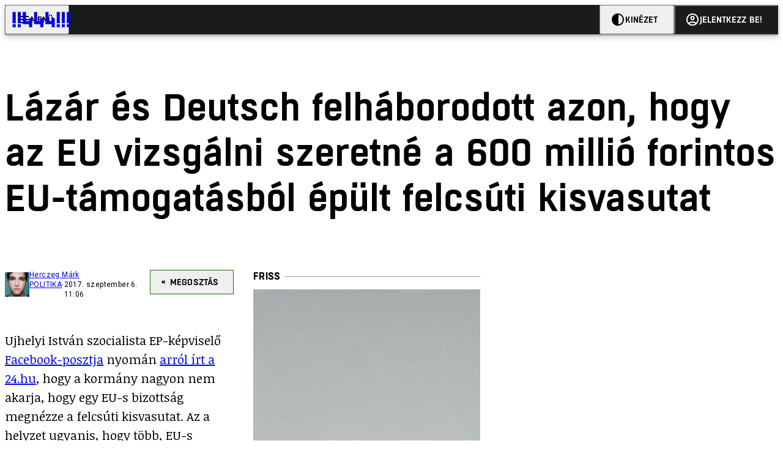

--- FILE ---
content_type: text/html; charset=utf-8
request_url: https://444.hu/2017/09/06/lazar-es-deutsch-felhaborodott-azon-hogy-az-eu-vizsgalni-szeretne-a-600-millio-forintos-eu-tamogatasbol-epult-felcsuti-kisvasutat
body_size: 9368
content:
<!DOCTYPE html><html lang="hu"><head>
    <meta charset="utf-8">
    
    
    <meta name="viewport" content="width=device-width, initial-scale=1">

    <meta name="n3/config/environment" content="%7B%22modulePrefix%22%3A%22n3%22%2C%22environment%22%3A%22production%22%2C%22rootURL%22%3A%22%2F%22%2C%22locationType%22%3A%22history%22%2C%22EmberENV%22%3A%7B%22EXTEND_PROTOTYPES%22%3Afalse%2C%22FEATURES%22%3A%7B%7D%2C%22_APPLICATION_TEMPLATE_WRAPPER%22%3Afalse%2C%22_DEFAULT_ASYNC_OBSERVERS%22%3Atrue%2C%22_JQUERY_INTEGRATION%22%3Afalse%2C%22_NO_IMPLICIT_ROUTE_MODEL%22%3Atrue%2C%22_TEMPLATE_ONLY_GLIMMER_COMPONENTS%22%3Atrue%7D%2C%22APP%22%3A%7B%22name%22%3A%22n3%22%2C%22version%22%3A%220.0.0%2B486d6298%22%7D%2C%22fastboot%22%3A%7B%22hostWhitelist%22%3A%5B%22localhost%3A3000%22%2C%220.0.0.0%3A3000%22%2C%22444.hu%22%5D%7D%2C%22metricsAdapters%22%3A%5B%7B%22name%22%3A%22GoogleTagManager%22%2C%22environments%22%3A%5B%22production%22%5D%2C%22config%22%3A%7B%22id%22%3A%22GTM-KZVBKWD%22%7D%7D%2C%7B%22name%22%3A%22Remp%22%2C%22environments%22%3A%5B%22production%22%5D%2C%22config%22%3A%7B%22scriptUrl%22%3A%22https%3A%2F%2Fcdn.pmd.444.hu%2Fassets%2Flib%2Fjs%2Fheartbeat.js%22%2C%22host%22%3A%22https%3A%2F%2Fheartbeat.pmd.444.hu%22%2C%22token%22%3A%2258501271-8451-48bf-821e-10821a06f364%22%2C%22cookieDomain%22%3A%22.444.hu%22%7D%7D%5D%2C%22emberRollbarClient%22%3A%7B%22enabled%22%3Atrue%2C%22accessToken%22%3A%224c0fcee6de3b4ca9a8c6e629555ab07e%22%2C%22verbose%22%3Atrue%2C%22captureUncaught%22%3Atrue%2C%22captureUnhandledRejections%22%3Atrue%2C%22payload%22%3A%7B%22environment%22%3A%22production%22%2C%22client%22%3A%7B%22javascript%22%3A%7B%22source_map_enabled%22%3Atrue%2C%22code_version%22%3A%220.0.0%2B486d629%22%2C%22guess_uncaught_frames%22%3Atrue%7D%7D%7D%2C%22hostSafeList%22%3A%5B%22444.hu%22%5D%7D%2C%22ENGINES%22%3A%5B%7B%22name%22%3A%22valasztas--election%22%2C%22type%22%3A%22election%22%2C%22config%22%3A%7B%22buckets%22%3A%5B%22444%22%5D%7D%7D%2C%7B%22name%22%3A%22author--author%22%2C%22type%22%3A%22author%22%2C%22config%22%3A%7B%22buckets%22%3A%5B%22444%22%2C%22insight-hungary%22%2C%22partizan%22%5D%7D%7D%2C%7B%22name%22%3A%22kereses--search%22%2C%22type%22%3A%22search%22%2C%22config%22%3A%7B%22buckets%22%3A%5B%22444%22%2C%22insight-hungary%22%2C%22partizan%22%5D%7D%7D%2C%7B%22name%22%3A%22foci%2Fbajnoksag--championship%22%2C%22type%22%3A%22championship%22%2C%22config%22%3A%7B%22buckets%22%3A%5B%22foci%22%5D%7D%7D%2C%7B%22name%22%3A%22partizan--reader%22%2C%22type%22%3A%22reader%22%2C%22config%22%3A%7B%22buckets%22%3A%5B%22partizan%22%5D%7D%7D%2C%7B%22name%22%3A%22--reader%22%2C%22type%22%3A%22reader%22%2C%22config%22%3A%7B%22buckets%22%3A%5B%22444%22%5D%7D%7D%5D%7D">
<!-- EMBER_CLI_FASTBOOT_TITLE -->      <meta name="ember-head-start" content>
      
      <meta name="author" content="Herczeg Márk">

        <meta name="keywords" content="POLITIKA,felcsút,eu,eu-s támogatások,orbán viktor,deutsch tamás,Lázár János,felcsúti kisvasút">
        <meta name="news_keywords" content="POLITIKA,felcsút,eu,eu-s támogatások,orbán viktor,deutsch tamás,Lázár János,felcsúti kisvasút">
        <meta itemprop="keywords" content="POLITIKA,felcsút,eu,eu-s támogatások,orbán viktor,deutsch tamás,Lázár János,felcsúti kisvasút">

    <meta name="twitter:card" content="summary_large_image">

        <link rel="canonical" href="https://444.hu/2017/09/06/lazar-es-deutsch-felhaborodott-azon-hogy-az-eu-vizsgalni-szeretne-a-600-millio-forintos-eu-tamogatasbol-epult-felcsuti-kisvasutat">
        <meta property="og:url" content="https://444.hu/2017/09/06/lazar-es-deutsch-felhaborodott-azon-hogy-az-eu-vizsgalni-szeretne-a-600-millio-forintos-eu-tamogatasbol-epult-felcsuti-kisvasutat">
        <meta property="twitter:url" content="https://444.hu/2017/09/06/lazar-es-deutsch-felhaborodott-azon-hogy-az-eu-vizsgalni-szeretne-a-600-millio-forintos-eu-tamogatasbol-epult-felcsuti-kisvasutat">

      <meta property="og:site_name" content="444">

    <meta property="og:type" content="article">
    <meta property="og:locale" content="hu">

        <title>Lázár és Deutsch felháborodott azon, hogy az EU vizsgálni szeretné a 600 millió forintos EU-támogatásból épült felcsúti kisvasutat</title>
        <meta name="title" content="Lázár és Deutsch felháborodott azon, hogy az EU vizsgálni szeretné a 600 millió forintos EU-támogatásból épült felcsúti kisvasutat">
        <meta property="og:title" content="Lázár és Deutsch felháborodott azon, hogy az EU vizsgálni szeretné a 600 millió forintos EU-támogatásból épült felcsúti kisvasutat">
        <meta name="twitter:title" content="Lázár és Deutsch felháborodott azon, hogy az EU vizsgálni szeretné a 600 millió forintos EU-támogatásból épült felcsúti kisvasutat">

        <meta name="description" content="A Fidesz szerint azzal, ha több mint fél évvel a választások előtt idejönnek, és megvizsgálják a miniszterelnök falujába felhúzott veszteséges kisvasutat, azzal beleavatkoznak a választásokba. :D">
        <meta property="og:description" content="A Fidesz szerint azzal, ha több mint fél évvel a választások előtt idejönnek, és megvizsgálják a miniszterelnök falujába felhúzott veszteséges kisvasutat, azzal beleavatkoznak a választásokba. :D">
        <meta name="twitter:description" content="A Fidesz szerint azzal, ha több mint fél évvel a választások előtt idejönnek, és megvizsgálják a miniszterelnök falujába felhúzott veszteséges kisvasutat, azzal beleavatkoznak a választásokba. :D">

        <meta property="og:image" content="https://assets.4cdn.hu/kraken/6qvAOSjOvBx5CG6us-lg.jpeg">
        <meta name="twitter:image" content="https://assets.4cdn.hu/kraken/6qvAOSjOvBx5CG6us-lg.jpeg">

      <meta name="robots" content="max-image-preview:large">

      <script type="application/ld+json">[{"@context":"https://schema.org","@type":"NewsArticle","mainEntityOfPage":"https://444.hu/2017/09/06/lazar-es-deutsch-felhaborodott-azon-hogy-az-eu-vizsgalni-szeretne-a-600-millio-forintos-eu-tamogatasbol-epult-felcsuti-kisvasutat","headline":"Lázár és Deutsch felháborodott azon, hogy az EU vizsgálni szeretné a 600 millió forintos EU-támogatásból épült felcsúti kisvasutat","description":"A Fidesz szerint azzal, ha több mint fél évvel a választások előtt idejönnek, és megvizsgálják a miniszterelnök falujába felhúzott veszteséges kisvasutat, azzal beleavatkoznak a választásokba. :D","datePublished":"2017-09-06T10:40:22+02:00","dateModified":"2024-10-02T01:06:10+02:00","author":[{"@type":"Person","name":"Herczeg Márk","image":"https://assets.4cdn.hu/kraken/6ls8loGKEydnAlG8s-xxs.jpeg?width=96&amp;height=96&amp;fit=crop"}],"image":"https://assets.4cdn.hu/kraken/6qvAOSjOvBx5CG6us.jpeg","publisher":{"@type":"Organization","name":"444","logo":"https://cdn.444r.cloud/assets/appicon-180.f28fd1db6b2192fcd860.png"}},{"@context":"https://schema.org","@type":"BreadcrumbList","itemListElement":[{"@type":"ListItem","position":1,"name":"444","item":"https://444.hu"},{"@type":"ListItem","position":2,"name":"POLITIKA","item":"https://444.hu/category/politika"},{"@type":"ListItem","position":3,"name":"Lázár és Deutsch felháborodott azon, hogy az EU vizsgálni szeretné a 600 millió forintos EU-támogatásból épült felcsúti kisvasutat"}]}]</script>

      <meta property="article:published_time" content="2017-09-06T13:06:18+02:00">

<!---->
<!---->
<!---->
      <link rel="icon" href="https://cdn.444r.cloud/assets/favicon.59a582e6612fdac3b572.svg" type="image/svg+xml">

      <link rel="apple-touch-icon" href="https://cdn.444r.cloud/assets/appicon-180.f28fd1db6b2192fcd860.png">

      <link rel="manifest" href="/manifest.e46292aedadf78a83e06.webmanifest" crossorigin="use-credentials">
  
      <meta name="ember-head-end" content>

<meta name="author/config/environment" content="%7B%22modulePrefix%22%3A%22author%22%2C%22environment%22%3A%22production%22%7D">
<meta name="championship/config/environment" content="%7B%22modulePrefix%22%3A%22championship%22%2C%22environment%22%3A%22production%22%7D">
<meta name="election/config/environment" content="%7B%22modulePrefix%22%3A%22election%22%2C%22environment%22%3A%22production%22%7D">
<link rel="preconnect" href="https://www.googletagmanager.com">
<meta name="reader/config/environment" content="%7B%22modulePrefix%22%3A%22reader%22%2C%22environment%22%3A%22production%22%7D">
<meta name="search/config/environment" content="%7B%22modulePrefix%22%3A%22search%22%2C%22environment%22%3A%22production%22%7D">

    
    


    <meta name="n3/config/asset-manifest" content="%GENERATED_ASSET_MANIFEST%">
  
<link href="https://cdn.444r.cloud/assets/chunk.3410d3bb12c1a6c2afe0.css" rel="stylesheet">
<link href="https://cdn.444r.cloud/assets/chunk.65cabc248d30f8ad0bf7.css" rel="stylesheet"></head>
  <body class="_1bucvez1 jtivel0 xrg4ok0 _1pjxevg0 _4n4slr0 xsgiua0 _1g4l6550 i0wrnc0 srf2jf0 _15jjbzu0 _8da7wc0 ovyd8u0 _1nentwd0 epzvfx0 ana7u81 _8b6bxc9 _1dy6oyqid">
    <script type="x/boundary" id="fastboot-body-start"></script>













    
    <div>
      
  
      
  

  
      

        
        
        
        
        
        

        
        
        
      
      
      
      
      
      
      
      
      
      
      <!---->

<!----><!---->
      
      
      
<!---->
  
  <div class="p03hpr0 _1chu0ywg p4kpu33i p4kpu38d">
    
    
    <div id="ap-site-header-top" class="_13ou49a0 "></div>
  

    <header class="v9sb5o0 _1chu0ywu _1chu0ywz _1chu0ywm _1chu0ywg _1chu0yw14 ta3a4c1g4 ta3a4cym ta3a4c18c p4kpu38y">
<!---->
      
    <a href="https://444.hu" class="uwwrama ta3a4c0 ta3a4ccu ta3a4c4a ta3a4c8k _1chu0ywh _1chu0yw12 ta3a4c1d7 ta3a4c12w p4kpu30 _1chu0yw17" rel="noopener">
        <svg xmlns="http://www.w3.org/2000/svg" style="height: 38px; width: 119px;">
          <use href="/assets/logo-444.svg#logo" fill="currentColor"></use>
        </svg>
      </a>
  

<!---->    </header>
  

    
    <div id="ap-site-header-bottom" class="_13ou49a0 "></div>
  

    
      
    <div id="ap-top" class="_13ou49a0  slotHeader"></div>
  

    
  <div class="_2r9i95 _1chu0ywh p4kpu3e _1chu0ywh p4kpu3hb p4kpu3hr">
    
      
<!---->

      <div class="_1j8zfzf3 ta3a4cz ta3a4c1f ta3a4c59 ta3a4c5p _1chu0yw9 _2r9i9g">
        
      <h1 class="_19gjvagj _1dy6oyq4l _19gjvagm _19gjvagk _19gjvags _19gjvagq
          
          ">
        <span>
<!---->          <span class="_1dy6oyq5g _1dy6oyq5s">Lázár és Deutsch felháborodott azon, hogy az EU vizsgálni szeretné a 600 millió forintos EU-támogatásból épült felcsúti kisvasutat</span>
        </span>
      </h1>
  
      </div>

      
  <div class="_1rlsxp0 p4kpu3df p4kpu3hp _1chu0yw9 _1chu0ywh _1chu0yw9 _2r9i9h _2r9i9l">
    
        
  <div class="_2r9i95 _1chu0ywh p4kpu3e _1chu0yw9 _1rlsxpe _1rlsxpf _1rlsxps _1rlsxp15 _1rlsxp1i _1rlsxp1v _1rlsxp2f _1rlsxp2l _1rlsxp2y _1rlsxp3b _1rlsxp3o _1rlsxp41
            _1chu0ywh p4kpu3hb p4kpu3hr
            slotDoubleColumn">
    
          
    <div class="_1chu0ywg p4kpu34h p4kpu34c p4kpu3cg p4kpu3hb _1chu0yw9 _2r9i9d">
      
    <div class="p4kpu3c9 p4kpu3gj _1chu0ywg _1dy6oyq2r _1dy6oyqb5 p4kpu31k ta3a4cym ta3a4cya p4kpu35g">
        <div class="_1chu0ywg p4kpu3c2">
            
    <div class="_1wsp8zg4 _1chu0ywu _1chu0ywz _1chu0ywk _8b6bx51 _1dy6oyqb5 _1wsp8zg2" style="--_1wsp8zg0:40">
        <img class="ta3a4cym ta3a4c1d7 _1chu0ywo" src="https://assets.4cdn.hu/kraken/6ls8loGKEydnAlG8s-xxs.jpeg?width=96&amp;height=96&amp;fit=crop" alt loading="lazy">
    </div>
  
        </div>

      <div class="_1chu0ywh p4kpu31k">
        <div>
                <a href="/author/herczegm" class="_1dy6oyq5o">Herczeg Márk</a><!---->
        </div>

        <div class="_1chu0ywg p4kpu3c2">
            <span class="_1dy6oyq4k">
                <a href="/category/politika" class="_1dy6oyq5o">POLITIKA</a>            </span>

            <span class="_2eey3i9 _1dy6oyq4b"></span>

            <time class="_2eey3i8" datetime="2017-09-06T13:06:18+02:00">
2017. szeptember 6. 13:06            </time>
        </div>
      </div>
    </div>
  

      
    
    
    <div class="_1n6u2803 _1chu0ywe">
      
      
      
  <div class="_1n6u2804 _1chu0ywk">
        
      <button id="ember4" class="ember-view _1oiqrbrt p4kpu3c9 p4kpu3gj _1chu0yw6 _1chu0ywl ta3a4c1fq p4kpu377 p4kpu31k p4kpu37z _1dy6oyq4x uwwrama _1dy6oyq1s _1oiqrbr0 uwwram3 uwwramj _18ssces1 _18ssces5 _18ssces15 _18ssces7n _18sscesh3 _1dy6oyq5v _1dy6oyqam _1dy6oyqk2 diq4x0 _1oiqrbr6 _7oso933 _1chu0yw14 ta3a4crf ta3a4cw3" type="button">
          
    <span class="_15pnudm3 _1chu0ywj _1dy6oyq4j _1dy6oyq4x" style="--_15pnudm0:18;--_15pnudm2:0" data-icon="share">
    </span>
  

        
          Megosztás
        
      </button>
  
      </div>

      <!---->
    
      
  <div class="_1n6u2805 _1chu0yw12 _1n6u2806 _1n6u2808 _1n6u280a" popover>
        
      <!---->
      
  <ul class="_25g4rm4 ta3a4cia ta3a4cmk _1chu0ywh p4kpu37l _1chu0ywu _8b6bx65 diq4xa _25g4rm2">
    
          
    <li class="_25g4rm5 ta3a4cr8 ta3a4cvi _1chu0ywh p4kpu35n p4kpu377 ta3a4c1g4 p4kpu31k uwwrama _1dy6oyq1s _1dy6oyqal _1dy6oyqam _1dy6oyqk2 _25g4rm7 _7oso933 _1chu0yw14 uwwram3 uwwramj" role="button">
        
    <span class="_15pnudm3 _1chu0ywj _1dy6oyq4j _1dy6oyq4x ta3a4cee _1dy6oyqb5" style="--_15pnudm0:24;--_15pnudm2:0" data-icon="content_copy">
    </span>
  

      <span class="_25g4rmd _1chu0ywu _1dy6oyq4x">
        
            Link másolása
          
      </span>

<!---->    </li>
  
          
    <li class="_25g4rm5 ta3a4cr8 ta3a4cvi _1chu0ywh p4kpu35n p4kpu377 ta3a4c1g4 p4kpu31k uwwrama _1dy6oyq1s _1dy6oyqal _1dy6oyqam _1dy6oyqk2 _25g4rm7 _7oso933 _1chu0yw14 uwwram3 uwwramj" role="button">
        
    <span class="_15pnudm3 _1chu0ywj _1dy6oyq4j _1dy6oyq4x ta3a4cee _1dy6oyqb5" style="--_15pnudm0:24;--_15pnudm2:0" data-icon="logo_facebook">
    </span>
  

      <span class="_25g4rmd _1chu0ywu _1dy6oyq4x">
        
            Facebook
          
      </span>

<!---->    </li>
  
          
    <li class="_25g4rm5 ta3a4cr8 ta3a4cvi _1chu0ywh p4kpu35n p4kpu377 ta3a4c1g4 p4kpu31k uwwrama _1dy6oyq1s _1dy6oyqal _1dy6oyqam _1dy6oyqk2 _25g4rm7 _7oso933 _1chu0yw14 uwwram3 uwwramj" role="button">
        
    <span class="_15pnudm3 _1chu0ywj _1dy6oyq4j _1dy6oyq4x ta3a4cee _1dy6oyqb5" style="--_15pnudm0:24;--_15pnudm2:0" data-icon="logo_x">
    </span>
  

      <span class="_25g4rmd _1chu0ywu _1dy6oyq4x">
        
            X (Twitter)
          
      </span>

<!---->    </li>
  
          
    <li class="_25g4rm5 ta3a4cr8 ta3a4cvi _1chu0ywh p4kpu35n p4kpu377 ta3a4c1g4 p4kpu31k uwwrama _1dy6oyq1s _1dy6oyqal _1dy6oyqam _1dy6oyqk2 _25g4rm7 _7oso933 _1chu0yw14 uwwram3 uwwramj" role="button">
        
    <span class="_15pnudm3 _1chu0ywj _1dy6oyq4j _1dy6oyq4x ta3a4cee _1dy6oyqb5" style="--_15pnudm0:24;--_15pnudm2:0" data-icon="logo_tumblr">
    </span>
  

      <span class="_25g4rmd _1chu0ywu _1dy6oyq4x">
        
            Tumblr
          
      </span>

<!---->    </li>
  
          
    <li class="_25g4rm5 ta3a4cr8 ta3a4cvi _1chu0ywh p4kpu35n p4kpu377 ta3a4c1g4 p4kpu31k uwwrama _1dy6oyq1s _1dy6oyqal _1dy6oyqam _1dy6oyqk2 _25g4rm7 _7oso933 _1chu0yw14 uwwram3 uwwramj" role="button">
        
    <span class="_15pnudm3 _1chu0ywj _1dy6oyq4j _1dy6oyq4x ta3a4cee _1dy6oyqb5" style="--_15pnudm0:24;--_15pnudm2:0" data-icon="logo_linkedin">
    </span>
  

      <span class="_25g4rmd _1chu0ywu _1dy6oyq4x">
        
            LinkedIn
          
      </span>

<!---->    </li>
  
      
  </ul>

    
      </div>

    
    </div>
  
  


<!---->    </div>
  

          
    <div id="ap-article-top-001" class="_13ou49a0 "></div>
  

          
  <div class="fkng932 _1chu0yw9 _2r9i9h _2r9i9i slotArticle">
    
            
      
  <p class>
    Ujhelyi István szocialista EP-képviselő <a href="https://www.facebook.com/dr.ujhelyi.istvan/photos/a.746813468666175.1073741828.734217673259088/1797300380284140/?type=3&amp;theater" target="_blank" >Facebook-posztja</a> nyomán <a href="http://24.hu/fn/gazdasag/2017/09/06/a-kormany-nagyon-nem-akarja-hogy-egy-eu-s-bizottsag-megnezze-a-felcsuti-kisvasutat/" target="_blank" >arról írt a 24.hu</a>, hogy a kormány nagyon nem akarja, hogy egy EU-s bizottság megnézze a felcsúti kisvasutat. Az a helyzet ugyanis, hogy több, EU-s pénzből megvalósult magyar projekt is előkerült az Európai Parlament Költségvetési Ellenőrzési Bizottságának (CONT) szeptember 4-i ülésén, mivel a CONT tényfeltáró küldöttsége szeptember 18. és 20. között Magyarországra látogat. Többek között az érdekli őket, hogy jól költötték-e el például a 4-es metróra és a felcsúti kisvasútra a brüsszeli pénzeket.
  </p>

      
  <p class>
     És bár az ülésen úgy fogalmaztak, a programban egy „Budapest-közeli vasúti beruházást” tekintenek meg, egyből kiderült, miről van szó: a CONT elnöke, Inge Gräßle felolvasta ezt a részletet a levélből, amit Lázár János Miniszterelnökséget vezető miniszter írt a költségvetési bizottságnak:
  </p>

      
  <blockquote class>
    <p >„Különösen felháborítónak tartom, és kategorikusan el is utasítom, hogy a több ezer társfinanszírozásból történetesen azt a projektet vizsgálják, amelyet a magyar miniszterelnök szülőfalujában valósítottak meg.”</p>
  </blockquote>

      
  <p class>
    A 24.hu szerint Lázár levelében az áll, hogy a kisvasutat a közelmúltban a magyar ellenzéki pártok miatt számos bírálat érte, bezzeg azokban a projektekben nem indult vizsgálat, amiket ellenzéki politikusok településein valósítottak meg.<br />
  </p>

      
  <p class>
     Gräßle erre azt mondta, sem ő, sem a titkárság nem foglalkozik olyan mélyen a magyar politikával, hogy ilyen részleteket tudjon, ők olyan projekteket vizsgálnak meg, ahol láthatóan probléma van. Mint mondta:
  </p>

      
  <blockquote class>
    <p >„Nem hagyjuk, hogy magyar kormány döntse el, hogy mit nézzünk meg.”</p>
  </blockquote>

      
  <p class>
    A bizottság ülésén ott volt Deutsch Tamás fideszes EP-képviselő is, és azt három pontban összefoglalta, hogy szerinte és a kormány szerint hogyan támadja Brüsszel Budapestet:
  </p>

      
  <ol class>
    <li >„Politikailag furcsa”, hogy az MSZP-kormányok idején a CONT egyszer sem jött Magyarországra, hogy ellenőrizze az EU-s projekteket, míg 2010 óta ez már a második alkalom.<br/></li><li >Miközben az EU az ilyen vizsgálatoknál máskor figyelembe veszi például a brexitnépszavazást vagy az őszi németországi választásokat, addig Magyarországon nem számít, hogy 6 hónap múlva választások lesznek.<br/></li><li >Deutsch Tamást nem győzték meg arról, hogy politikailag elfogulatlan lenne a látogatás: a sok ezer kis projekt egyike egy turisztikai célú beruházás, aminek az egyik állomása Felcsút, ahol egyébként kiskorában élt a miniszterelnök. Ez a bűne ennek a szerencsétlen kis falunak.<br/></li>
  </ol>

      
  <p class>
    Deutsch azzal is érvelt, hogy ha annyi gond van a 600 millió forint EU-s támogatásból épült kisvasúttal, miért nem indított vizsgálatot sem magyar hatóság, sem más uniós szerv. Azt javasolta: alaposabban készítsék elő az utat vagy a küldöttség csak júniusban jöjjön ide, hogy ne vetüljön fel a választásba való beavatkozás gyanúja. Gräßle erre azt mondta: „A választás legalább 6 hónap múlva lesz. Fontosak vagyunk, de ennyire nem.”
  </p>

      
  <p class>
    Annak ellenére, hogy <a href="https://blog.atlatszo.hu/2017/08/itt-vannak-a-szamok-indulasa-ota-veszteseges-a-felcsuti-kisvasut/" >Lázár János júniusban</a> azt mondta, hogy a felcsúti kisvasút egy megtérülő beruházás, már látszik, hogy <a href="https://444.hu/2017/08/07/sosem-gondoltad-volna-veszteseges-a-felcsuti-kisvasut" target="_blank" >annyira veszteséges</a>, hogy ha ez a tendencia folytatódik, sosem térül meg felcsúti dili. <i >(<a href="http://24.hu/fn/gazdasag/2017/09/06/a-kormany-nagyon-nem-akarja-hogy-egy-eu-s-bizottsag-megnezze-a-felcsuti-kisvasutat/" target="_blank">24.hu</a>)</i>
  </p>


          
  </div>


            
    <div id="ap-article-bottom-001" class="_13ou49a0 "></div>
  

          
    <div class="_1chu0ywg p4kpu34h p4kpu3c9 p4kpu3gx _1chu0yw9 _2r9i9d">
<!---->
        
    
      <a id="ember5" class="ember-view _189c837e _189c8375 _1chu0yw6 _1chu0ywl ta3a4c1fc p4kpu377 p4kpu3c9 p4kpu31k _1dy6oyq4x uwwrama _1dy6oyq1s _189c8370 uwwram3 uwwramj _189c8373 _7oso933 _1chu0yw14 _189c837g _189c837i _189c837k _189c837m _189c8378 diq4x0 _18ssces1 _18ssces5 _18ssces2 _18ssces15 _18ssces7n _18ssces7k _18sscesh3 _189c8379 _1dy6oyqam _1dy6oyqk2 ta3a4crf ta3a4cvp _1go36eq2 _1dy6oyq4k" data-group href="https://444.hu/category/politika" role="button">
<!---->
        <span class="_1chu0ywu _1chu0ywz _1dy6oyq4g">
          
      POLITIKA
    
        </span>
      </a>
  
  

        
    
      <a id="ember6" class="ember-view _189c837e _189c8375 _1chu0yw6 _1chu0ywl ta3a4c1fc p4kpu377 p4kpu3c9 p4kpu31k _1dy6oyq4x uwwrama _1dy6oyq1s _189c8370 uwwram3 uwwramj _189c8373 _7oso933 _1chu0yw14 _189c837g _189c837i _189c837k _189c837m _189c8378 diq4x0 _18ssces1 _18ssces5 _18ssces2 _18ssces15 _18ssces7n _18ssces7k _18sscesh3 _189c8379 _1dy6oyqam _1dy6oyqk2 ta3a4crf ta3a4cvp _1dy6oyq4k" data-group href="https://444.hu/tag/felcsut" role="button">
<!---->
        <span class="_1chu0ywu _1chu0ywz _1dy6oyq4g">
          
      felcsút
    
        </span>
      </a>
  
  
        
    
      <a id="ember7" class="ember-view _189c837e _189c8375 _1chu0yw6 _1chu0ywl ta3a4c1fc p4kpu377 p4kpu3c9 p4kpu31k _1dy6oyq4x uwwrama _1dy6oyq1s _189c8370 uwwram3 uwwramj _189c8373 _7oso933 _1chu0yw14 _189c837g _189c837i _189c837k _189c837m _189c8378 diq4x0 _18ssces1 _18ssces5 _18ssces2 _18ssces15 _18ssces7n _18ssces7k _18sscesh3 _189c8379 _1dy6oyqam _1dy6oyqk2 ta3a4crf ta3a4cvp _1dy6oyq4k" data-group href="https://444.hu/tag/eu" role="button">
<!---->
        <span class="_1chu0ywu _1chu0ywz _1dy6oyq4g">
          
      eu
    
        </span>
      </a>
  
  
        
    
      <a id="ember8" class="ember-view _189c837e _189c8375 _1chu0yw6 _1chu0ywl ta3a4c1fc p4kpu377 p4kpu3c9 p4kpu31k _1dy6oyq4x uwwrama _1dy6oyq1s _189c8370 uwwram3 uwwramj _189c8373 _7oso933 _1chu0yw14 _189c837g _189c837i _189c837k _189c837m _189c8378 diq4x0 _18ssces1 _18ssces5 _18ssces2 _18ssces15 _18ssces7n _18ssces7k _18sscesh3 _189c8379 _1dy6oyqam _1dy6oyqk2 ta3a4crf ta3a4cvp _1dy6oyq4k" data-group href="https://444.hu/tag/eu-s-tamogatasok" role="button">
<!---->
        <span class="_1chu0ywu _1chu0ywz _1dy6oyq4g">
          
      eu-s támogatások
    
        </span>
      </a>
  
  
        
    
      <a id="ember9" class="ember-view _189c837e _189c8375 _1chu0yw6 _1chu0ywl ta3a4c1fc p4kpu377 p4kpu3c9 p4kpu31k _1dy6oyq4x uwwrama _1dy6oyq1s _189c8370 uwwram3 uwwramj _189c8373 _7oso933 _1chu0yw14 _189c837g _189c837i _189c837k _189c837m _189c8378 diq4x0 _18ssces1 _18ssces5 _18ssces2 _18ssces15 _18ssces7n _18ssces7k _18sscesh3 _189c8379 _1dy6oyqam _1dy6oyqk2 ta3a4crf ta3a4cvp _1dy6oyq4k" data-group href="https://444.hu/tag/orban-viktor" role="button">
<!---->
        <span class="_1chu0ywu _1chu0ywz _1dy6oyq4g">
          
      orbán viktor
    
        </span>
      </a>
  
  
        
    
      <a id="ember10" class="ember-view _189c837e _189c8375 _1chu0yw6 _1chu0ywl ta3a4c1fc p4kpu377 p4kpu3c9 p4kpu31k _1dy6oyq4x uwwrama _1dy6oyq1s _189c8370 uwwram3 uwwramj _189c8373 _7oso933 _1chu0yw14 _189c837g _189c837i _189c837k _189c837m _189c8378 diq4x0 _18ssces1 _18ssces5 _18ssces2 _18ssces15 _18ssces7n _18ssces7k _18sscesh3 _189c8379 _1dy6oyqam _1dy6oyqk2 ta3a4crf ta3a4cvp _1dy6oyq4k" data-group href="https://444.hu/tag/deutsch-tamas" role="button">
<!---->
        <span class="_1chu0ywu _1chu0ywz _1dy6oyq4g">
          
      deutsch tamás
    
        </span>
      </a>
  
  
        
    
      <a id="ember11" class="ember-view _189c837e _189c8375 _1chu0yw6 _1chu0ywl ta3a4c1fc p4kpu377 p4kpu3c9 p4kpu31k _1dy6oyq4x uwwrama _1dy6oyq1s _189c8370 uwwram3 uwwramj _189c8373 _7oso933 _1chu0yw14 _189c837g _189c837i _189c837k _189c837m _189c8378 diq4x0 _18ssces1 _18ssces5 _18ssces2 _18ssces15 _18ssces7n _18ssces7k _18sscesh3 _189c8379 _1dy6oyqam _1dy6oyqk2 ta3a4crf ta3a4cvp _1dy6oyq4k" data-group href="https://444.hu/tag/lazar-janos" role="button">
<!---->
        <span class="_1chu0ywu _1chu0ywz _1dy6oyq4g">
          
      Lázár János
    
        </span>
      </a>
  
  
        
    
      <a id="ember12" class="ember-view _189c837e _189c8375 _1chu0yw6 _1chu0ywl ta3a4c1fc p4kpu377 p4kpu3c9 p4kpu31k _1dy6oyq4x uwwrama _1dy6oyq1s _189c8370 uwwram3 uwwramj _189c8373 _7oso933 _1chu0yw14 _189c837g _189c837i _189c837k _189c837m _189c8378 diq4x0 _18ssces1 _18ssces5 _18ssces2 _18ssces15 _18ssces7n _18ssces7k _18sscesh3 _189c8379 _1dy6oyqam _1dy6oyqk2 ta3a4crf ta3a4cvp _1dy6oyq4k" data-group href="https://444.hu/tag/felcsuti-kisvasut" role="button">
<!---->
        <span class="_1chu0ywu _1chu0ywz _1dy6oyq4g">
          
      felcsúti kisvasút
    
        </span>
      </a>
  
  
    </div>
  

            
  <div class="_1chu0ywm slotVideoPlayer _1chu0yw9 _2r9i9d"></div>


          
    <section class="_1chu0yw9 _2r9i9d">
      
  <div class="_1myqn4p0 _1chu0ywh p4kpu31k ta3a4c1er _1dy6oyq4x _1dy6oyq35 ta3a4c61">
        Kapcsolódó cikkek
      </div>

      <div class="_1chu0ywg p4kpu33i p4kpu3gx p4kpu3hr">
          
        <a href="/2017/08/07/sosem-gondoltad-volna-veszteseges-a-felcsuti-kisvasut" title="Sosem gondoltad volna: veszteséges a felcsúti kisvasút" class="c3zuugc _1chu0yw9 _1chu0yw14 _1chu0ywh p4kpu3cg p4kpu31y p4kpu3e c3zuug0 c3zuugg c3zuugj p4kpu3cg c3zuug8 c3zuug7" data-group>
            
    <img loading="lazy" src="https://assets.4cdn.hu/kraken/6qvAOSjOvBx5CG6us.jpeg" srcset="https://assets.4cdn.hu/kraken/6qvAOSjOvBx5CG6us-xxs.jpeg 96w, https://assets.4cdn.hu/kraken/6qvAOSjOvBx5CG6us-xs.jpeg 360w, https://assets.4cdn.hu/kraken/6qvAOSjOvBx5CG6us-sm.jpeg 640w, https://assets.4cdn.hu/kraken/6qvAOSjOvBx5CG6us-md.jpeg 768w, https://assets.4cdn.hu/kraken/6qvAOSjOvBx5CG6us-lg.jpeg 1366w, https://assets.4cdn.hu/kraken/6qvAOSjOvBx5CG6us-xl.jpeg 1920w, https://assets.4cdn.hu/kraken/6qvAOSjOvBx5CG6us-xxl.jpeg 2560w" sizes="auto" class="_672m2j2 _1chu0ywo ta3a4c1ct c3zuugu ta3a4cym c3zuuga" width="760" height="428" style="--_672m2j0:760px 428px" alt>
  

          <div class="c3zuugv _1chu0yw9 c3zuugb _1chu0ywh ta3a4c1d7">
            
      <h1 class="_19gjvagj _1dy6oyq4l _19gjvagm _19gjvagk _19gjvagr _19gjvagp
          
          ">
        <span>
<!---->          <span class="_1dy6oyq5g _1dy6oyq5s">Sosem gondoltad volna: veszteséges a felcsúti kisvasút</span>
        </span>
      </h1>
  
          </div>

            <div class="c3zuug17 c3zuug16 c3zuugv _1chu0yw9 ta3a4c16">
              <p class="c3zuug18">
                Most úgy áll, sosem térül meg a ráfordított 600 millió forintos EU-támogatás. Meg kéne hosszabbítani. 
              </p>
            </div>

            
    <div class="p4kpu3c9 p4kpu3gj _1chu0ywg _1dy6oyq2r _1dy6oyqb5 p4kpu31k c3zuug19 c3zuug16 ta3a4c1k">
        <div class="_1chu0ywg p4kpu3c2">
            
    <div class="_1wsp8zg4 _1chu0ywu _1chu0ywz _1chu0ywk _8b6bx51 _1dy6oyqb5 _1wsp8zg2" style="--_1wsp8zg0:40">
        <img class="ta3a4cym ta3a4c1d7 _1chu0ywo" src="https://assets.4cdn.hu/kraken/6m7YWacoY5jXAlG8s-xxs.jpeg?width=96&amp;height=96&amp;fit=crop" alt loading="lazy">
    </div>
  
        </div>

      <div class="_1chu0ywh p4kpu31k">
        <div>
Botos Tamás<!---->
        </div>

        <div class="_1chu0ywg p4kpu3c2">
            <span class="_1dy6oyq4k">
közlekedés            </span>

            <span class="_2eey3i9 _1dy6oyq4b"></span>

            <time class="_2eey3i8" datetime="2017-08-07T10:33:14+02:00">
2017. augusztus 7. 10:33            </time>
        </div>
      </div>
    </div>
  
        </a>
        <!---->
  
      </div>
    </section>

        
  </div>


<!---->      
  </div>

    
  </div>

  

    <div class="ta3a4c1k7"></div>
    
  <footer class="sun34x0 ta3a4cjn ta3a4cnx _1chu0ywh p4kpu3hb _1dy6oyq1s ta3a4c0">
    <div class="ta3a4crj ta3a4cs8 ta3a4cvt ta3a4cwi _1chu0ywg p4kpu31k p4kpu37z p4kpu34h">
      <a href="/gyik" class="ta3a4cih ta3a4cmr _1dy6oyq5o uwwrama _1dy6oyq4x">
        GYIK
      </a>
      <span class="sun34x3 ta3a4cz ta3a4c59 ta3a4c9x ta3a4ce7 _1dy6oyq4b"></span>
      <a href="mailto:elakadtam@444.hu" class="ta3a4cih ta3a4cmr _1dy6oyq5o uwwrama _1dy6oyq4x">
        Hibát jelentek
      </a>
      <span class="sun34x3 ta3a4cz ta3a4c59 ta3a4c9x ta3a4ce7 _1dy6oyq4b"></span>
      <a href="/impresszum" class="ta3a4cih ta3a4cmr _1dy6oyq5o uwwrama _1dy6oyq4x">
        Impresszum
      </a>
      <span class="sun34x3 ta3a4cz ta3a4c59 ta3a4c9x ta3a4ce7 _1dy6oyq4b"></span>
      <a href="/helyreigazitasok-javitasok" class="ta3a4cih ta3a4cmr _1dy6oyq5o uwwrama _1dy6oyq4x">
        Javítások kezelése
      </a>
      <span class="sun34x3 ta3a4cz ta3a4c59 ta3a4c9x ta3a4ce7 _1dy6oyq4b"></span>
      
    <a href="https://444.hu/jogi-dokumentumok" class="uwwrama ta3a4cih ta3a4cmr _1dy6oyq5o uwwrama _1dy6oyq4x" rel="noopener">
        Jogi dokumentumok
      </a>
  
      <span class="sun34x3 ta3a4cz ta3a4c59 ta3a4c9x ta3a4ce7 _1dy6oyq4b"></span>
      
    <a href="https://444.hu/mediaajanlat" class="uwwrama ta3a4cih ta3a4cmr _1dy6oyq5o uwwrama _1dy6oyq4x" rel="noopener">
        Médiaajánlat
      </a>
  
      <span class="sun34x3 ta3a4cz ta3a4c59 ta3a4c9x ta3a4ce7 _1dy6oyq4b"></span>
      <a href="/feed" class="ta3a4cih ta3a4cmr _1dy6oyq5o uwwrama _1dy6oyq4x">
        RSS
      </a>
      <span class="sun34x3 ta3a4cz ta3a4c59 ta3a4c9x ta3a4ce7 _1dy6oyq4b"></span>
      <span class="ta3a4cih ta3a4cmr _1dy6oyq5o uwwrama _1dy6oyq4x" role="button">
        Sütibeállítások
      </span>
    </div>
    <div class="ta3a4crj ta3a4cs8 ta3a4cvt ta3a4cwi _1chu0ywg p4kpu31k p4kpu37z p4kpu34h">
      <span>
        ©
        2026
        Magyar Jeti Zrt.
      </span>
    </div>
    <div class="sun34x4 _1chu0ywh p4kpu31k p4kpu3cn">
      <hr class="_18wajyd1 _1chu0ywf _8b6bx8d sun34x5">
      Vége
      <hr class="_18wajyd1 _1chu0ywf _8b6bx8d sun34x5">
    </div>
  </footer>

  </div>




  


      
<!---->  
    

    </div>
  


<!---->  <script type="fastboot/shoebox" id="shoebox-apollo-cache">{"cache":{"Bucket:70b47701-2c71-55dc-95b1-7ac5be6b8a21":{"__typename":"Bucket","id":"70b47701-2c71-55dc-95b1-7ac5be6b8a21","slug":"444","name":"444"},"MediaItem:26a43346-95ee-5c5e-aa3a-ec47f4217117":{"__typename":"Image","id":"26a43346-95ee-5c5e-aa3a-ec47f4217117","caption":"","author":"","url":"https://assets.4cdn.hu/kraken/6qvAOSjOvBx5CG6us.jpeg","creditType":"Fotó","sourceLink":null,"bucket":{"__ref":"Bucket:70b47701-2c71-55dc-95b1-7ac5be6b8a21"},"width":760,"height":428,"variations":[{"__typename":"ImageVariation","url":"https://assets.4cdn.hu/kraken/6qvAOSjOvBx5CG6us-xxs.jpeg","size":"xxs","width":96,"height":54},{"__typename":"ImageVariation","url":"https://assets.4cdn.hu/kraken/6qvAOSjOvBx5CG6us-xs.jpeg","size":"xs","width":360,"height":203},{"__typename":"ImageVariation","url":"https://assets.4cdn.hu/kraken/6qvAOSjOvBx5CG6us-sm.jpeg","size":"sm","width":640,"height":360},{"__typename":"ImageVariation","url":"https://assets.4cdn.hu/kraken/6qvAOSjOvBx5CG6us-md.jpeg","size":"md","width":768,"height":433},{"__typename":"ImageVariation","url":"https://assets.4cdn.hu/kraken/6qvAOSjOvBx5CG6us-lg.jpeg","size":"lg","width":1366,"height":769},{"__typename":"ImageVariation","url":"https://assets.4cdn.hu/kraken/6qvAOSjOvBx5CG6us-xl.jpeg","size":"xl","width":1920,"height":1081},{"__typename":"ImageVariation","url":"https://assets.4cdn.hu/kraken/6qvAOSjOvBx5CG6us-xxl.jpeg","size":"xxl","width":2560,"height":1442}]},"Author:ee50aea1-69f5-4614-a9df-a6429d458e9c":{"__typename":"Author","id":"ee50aea1-69f5-4614-a9df-a6429d458e9c","name":"Herczeg Márk","avatar":"https://assets.4cdn.hu/kraken/6ls8loGKEydnAlG8s.jpeg?width=96\u0026height=96\u0026fit=crop","slug":"herczegm"},"Category:492b6bf0-019a-4f4a-a596-fec37b6676b1":{"__typename":"Category","id":"492b6bf0-019a-4f4a-a596-fec37b6676b1","slug":"politika","name":"POLITIKA","description":"","url":"https://444.hu/category/politika"},"Tag:1b69aaaf-22e3-40ac-8a81-adf02a09d963":{"__typename":"Tag","id":"1b69aaaf-22e3-40ac-8a81-adf02a09d963","slug":"felcsut","name":"felcsút","description":"","url":"https://444.hu/tag/felcsut"},"Tag:7db39c1f-57ec-44de-b7a5-98d577855162":{"__typename":"Tag","id":"7db39c1f-57ec-44de-b7a5-98d577855162","slug":"eu","name":"eu","description":"","url":"https://444.hu/tag/eu"},"Tag:b75e0d85-a953-4461-970d-eaa6b786dc0c":{"__typename":"Tag","id":"b75e0d85-a953-4461-970d-eaa6b786dc0c","slug":"eu-s-tamogatasok","name":"eu-s támogatások","description":"","url":"https://444.hu/tag/eu-s-tamogatasok"},"Tag:c0ffc977-6332-4734-9846-812f3011b8a6":{"__typename":"Tag","id":"c0ffc977-6332-4734-9846-812f3011b8a6","slug":"orban-viktor","name":"orbán viktor","description":"","url":"https://444.hu/tag/orban-viktor"},"Tag:c7ef0d8e-8f53-4262-b25c-5b0d298fe175":{"__typename":"Tag","id":"c7ef0d8e-8f53-4262-b25c-5b0d298fe175","slug":"deutsch-tamas","name":"deutsch tamás","description":"","url":"https://444.hu/tag/deutsch-tamas"},"Tag:d574d3eb-2e6b-4284-a401-973d46fb6710":{"__typename":"Tag","id":"d574d3eb-2e6b-4284-a401-973d46fb6710","slug":"lazar-janos","name":"Lázár János","description":"","url":"https://444.hu/tag/lazar-janos"},"Tag:dc9e0ab6-48c4-4864-b85e-9f0d5b8c432c":{"__typename":"Tag","id":"dc9e0ab6-48c4-4864-b85e-9f0d5b8c432c","slug":"felcsuti-kisvasut","name":"felcsúti kisvasút","description":"","url":"https://444.hu/tag/felcsuti-kisvasut"},"Format:7a6036e1-c587-11f0-9297-525400d76232":{"__typename":"Format","id":"7a6036e1-c587-11f0-9297-525400d76232","slug":"cikk","name":"Cikk","description":null,"url":"https://444.hu/format/cikk","mateType":"DEFAULT"},"Author:cf08793e-78f5-454e-9ceb-a33877c01acc":{"__typename":"Author","id":"cf08793e-78f5-454e-9ceb-a33877c01acc","name":"Botos Tamás","avatar":"https://assets.4cdn.hu/kraken/6m7YWacoY5jXAlG8s.jpeg?width=96\u0026height=96\u0026fit=crop","slug":"botost"},"Category:7158e83c-9f5c-4257-899d-e1207f6d7b9d":{"__typename":"Category","id":"7158e83c-9f5c-4257-899d-e1207f6d7b9d","slug":"kozlekedes","name":"közlekedés","description":"","url":"https://verde.444.hu/category/kozlekedes"},"Article:8a5502ee-4ca5-5b98-83d2-b58deff95c16":{"__typename":"Article","id":"8a5502ee-4ca5-5b98-83d2-b58deff95c16","title":"Sosem gondoltad volna: veszteséges a felcsúti kisvasút","slug":"sosem-gondoltad-volna-veszteseges-a-felcsuti-kisvasut","featuredImage":{"__ref":"MediaItem:26a43346-95ee-5c5e-aa3a-ec47f4217117"},"excerpt":"Most úgy áll, sosem térül meg a ráfordított 600 millió forintos EU-támogatás. Meg kéne hosszabbítani. ","publishedAt":"2017-08-07T10:33:14+02:00","createdAt":"2017-08-07T10:17:13+02:00","authors":[{"__ref":"Author:cf08793e-78f5-454e-9ceb-a33877c01acc"}],"categories":[{"__ref":"Category:7158e83c-9f5c-4257-899d-e1207f6d7b9d"}],"collections":[],"bucket":{"__ref":"Bucket:70b47701-2c71-55dc-95b1-7ac5be6b8a21"},"options":[{"__typename":"Option","key":"444_adomany","value":true},{"__typename":"Option","key":"stream","value":true},{"__typename":"Option","key":"comments_enabled","value":true}],"format":{"__ref":"Format:7a6036e1-c587-11f0-9297-525400d76232"},"partners":[],"url":"https://444.hu/2017/08/07/sosem-gondoltad-volna-veszteseges-a-felcsuti-kisvasut"},"Article:d15c71e6-fd4d-5c2c-a272-50aef2835a74":{"__typename":"Article","id":"d15c71e6-fd4d-5c2c-a272-50aef2835a74","featuredImage":{"__ref":"MediaItem:26a43346-95ee-5c5e-aa3a-ec47f4217117"},"title":"Lázár és Deutsch felháborodott azon, hogy az EU vizsgálni szeretné a 600 millió forintos EU-támogatásból épült felcsúti kisvasutat","body":[[{"type":"core/paragraph","params":{},"content":"Ujhelyi István szocialista EP-képviselő \u003ca href=\"https://www.facebook.com/dr.ujhelyi.istvan/photos/a.746813468666175.1073741828.734217673259088/1797300380284140/?type=3\u0026amp;theater\" target=\"_blank\" \u003eFacebook-posztja\u003c/a\u003e nyomán \u003ca href=\"http://24.hu/fn/gazdasag/2017/09/06/a-kormany-nagyon-nem-akarja-hogy-egy-eu-s-bizottsag-megnezze-a-felcsuti-kisvasutat/\" target=\"_blank\" \u003earról írt a 24.hu\u003c/a\u003e, hogy a kormány nagyon nem akarja, hogy egy EU-s bizottság megnézze a felcsúti kisvasutat. Az a helyzet ugyanis, hogy több, EU-s pénzből megvalósult magyar projekt is előkerült az Európai Parlament Költségvetési Ellenőrzési Bizottságának (CONT) szeptember 4-i ülésén, mivel a CONT tényfeltáró küldöttsége szeptember 18. és 20. között Magyarországra látogat. Többek között az érdekli őket, hogy jól költötték-e el például a 4-es metróra és a felcsúti kisvasútra a brüsszeli pénzeket."},{"type":"core/paragraph","params":{},"content":" És bár az ülésen úgy fogalmaztak, a programban egy „Budapest-közeli vasúti beruházást” tekintenek meg, egyből kiderült, miről van szó: a CONT elnöke, Inge Gräßle felolvasta ezt a részletet a levélből, amit Lázár János Miniszterelnökséget vezető miniszter írt a költségvetési bizottságnak:"},{"type":"core/blockquote","params":{},"content":"\u003cp \u003e„Különösen felháborítónak tartom, és kategorikusan el is utasítom, hogy a több ezer társfinanszírozásból történetesen azt a projektet vizsgálják, amelyet a magyar miniszterelnök szülőfalujában valósítottak meg.”\u003c/p\u003e"},{"type":"core/paragraph","params":{},"content":"A 24.hu szerint Lázár levelében az áll, hogy a kisvasutat a közelmúltban a magyar ellenzéki pártok miatt számos bírálat érte, bezzeg azokban a projektekben nem indult vizsgálat, amiket ellenzéki politikusok településein valósítottak meg.\u003cbr /\u003e"},{"type":"core/paragraph","params":{},"content":" Gräßle erre azt mondta, sem ő, sem a titkárság nem foglalkozik olyan mélyen a magyar politikával, hogy ilyen részleteket tudjon, ők olyan projekteket vizsgálnak meg, ahol láthatóan probléma van. Mint mondta:"},{"type":"core/blockquote","params":{},"content":"\u003cp \u003e„Nem hagyjuk, hogy magyar kormány döntse el, hogy mit nézzünk meg.”\u003c/p\u003e"},{"type":"core/paragraph","params":{},"content":"A bizottság ülésén ott volt Deutsch Tamás fideszes EP-képviselő is, és azt három pontban összefoglalta, hogy szerinte és a kormány szerint hogyan támadja Brüsszel Budapestet:"},{"type":"core/orderedlist","params":{},"content":"\u003cli \u003e„Politikailag furcsa”, hogy az MSZP-kormányok idején a CONT egyszer sem jött Magyarországra, hogy ellenőrizze az EU-s projekteket, míg 2010 óta ez már a második alkalom.\u003cbr/\u003e\u003c/li\u003e\u003cli \u003eMiközben az EU az ilyen vizsgálatoknál máskor figyelembe veszi például a brexitnépszavazást vagy az őszi németországi választásokat, addig Magyarországon nem számít, hogy 6 hónap múlva választások lesznek.\u003cbr/\u003e\u003c/li\u003e\u003cli \u003eDeutsch Tamást nem győzték meg arról, hogy politikailag elfogulatlan lenne a látogatás: a sok ezer kis projekt egyike egy turisztikai célú beruházás, aminek az egyik állomása Felcsút, ahol egyébként kiskorában élt a miniszterelnök. Ez a bűne ennek a szerencsétlen kis falunak.\u003cbr/\u003e\u003c/li\u003e"},{"type":"core/paragraph","params":{},"content":"Deutsch azzal is érvelt, hogy ha annyi gond van a 600 millió forint EU-s támogatásból épült kisvasúttal, miért nem indított vizsgálatot sem magyar hatóság, sem más uniós szerv. Azt javasolta: alaposabban készítsék elő az utat vagy a küldöttség csak júniusban jöjjön ide, hogy ne vetüljön fel a választásba való beavatkozás gyanúja. Gräßle erre azt mondta: „A választás legalább 6 hónap múlva lesz. Fontosak vagyunk, de ennyire nem.”"},{"type":"core/paragraph","params":{},"content":"Annak ellenére, hogy \u003ca href=\"https://blog.atlatszo.hu/2017/08/itt-vannak-a-szamok-indulasa-ota-veszteseges-a-felcsuti-kisvasut/\" \u003eLázár János júniusban\u003c/a\u003e azt mondta, hogy a felcsúti kisvasút egy megtérülő beruházás, már látszik, hogy \u003ca href=\"https://444.hu/2017/08/07/sosem-gondoltad-volna-veszteseges-a-felcsuti-kisvasut\" target=\"_blank\" \u003eannyira veszteséges\u003c/a\u003e, hogy ha ez a tendencia folytatódik, sosem térül meg felcsúti dili. \u003ci \u003e(\u003ca href=\"http://24.hu/fn/gazdasag/2017/09/06/a-kormany-nagyon-nem-akarja-hogy-egy-eu-s-bizottsag-megnezze-a-felcsuti-kisvasutat/\" target=\"_blank\"\u003e24.hu\u003c/a\u003e)\u003c/i\u003e"},{"type":"html","content":" "}]],"slug":"lazar-es-deutsch-felhaborodott-azon-hogy-az-eu-vizsgalni-szeretne-a-600-millio-forintos-eu-tamogatasbol-epult-felcsuti-kisvasutat","publishedAt":"2017-09-06T13:06:18+02:00","bucket":{"__ref":"Bucket:70b47701-2c71-55dc-95b1-7ac5be6b8a21"},"excerpt":"A Fidesz szerint azzal, ha több mint fél évvel a választások előtt idejönnek, és megvizsgálják a miniszterelnök falujába felhúzott veszteséges kisvasutat, azzal beleavatkoznak a választásokba. :D","createdAt":"2017-09-06T10:40:22+02:00","updatedAt":"2024-10-02T01:06:10+02:00","authors":[{"__ref":"Author:ee50aea1-69f5-4614-a9df-a6429d458e9c"}],"categories":[{"__ref":"Category:492b6bf0-019a-4f4a-a596-fec37b6676b1"}],"tags":[{"__ref":"Tag:1b69aaaf-22e3-40ac-8a81-adf02a09d963"},{"__ref":"Tag:7db39c1f-57ec-44de-b7a5-98d577855162"},{"__ref":"Tag:b75e0d85-a953-4461-970d-eaa6b786dc0c"},{"__ref":"Tag:c0ffc977-6332-4734-9846-812f3011b8a6"},{"__ref":"Tag:c7ef0d8e-8f53-4262-b25c-5b0d298fe175"},{"__ref":"Tag:d574d3eb-2e6b-4284-a401-973d46fb6710"},{"__ref":"Tag:dc9e0ab6-48c4-4864-b85e-9f0d5b8c432c"}],"collections":[],"meta":[{"__typename":"Meta","key":"description","value":""},{"__typename":"Meta","key":"excerpt","value":"A Fidesz szerint azzal, ha több mint fél évvel a választások előtt idejönnek, és megvizsgálják a miniszterelnök falujába felhúzott veszteséges kisvasutat, azzal beleavatkoznak a választásokba. :D"},{"__typename":"Meta","key":"featuredImage","value":"26a43346-95ee-5c5e-aa3a-ec47f4217117"},{"__typename":"Meta","key":"og:description","value":""},{"__typename":"Meta","key":"og:title","value":""},{"__typename":"Meta","key":"title","value":""}],"options":[{"__typename":"Option","key":"template","value":""},{"__typename":"Option","key":"color_scheme","value":""},{"__typename":"Option","key":"is_anonym","value":false},{"__typename":"Option","key":"title_inner","value":""},{"__typename":"Option","key":"stream","value":true},{"__typename":"Option","key":"444-adomany","value":true},{"__typename":"Option","key":"jumbotron","value":""},{"__typename":"Option","key":"title_alignment","value":""},{"__typename":"Option","key":"script_ad","value":""},{"__typename":"Option","key":"comments_enabled","value":true}],"url":"https://444.hu/2017/09/06/lazar-es-deutsch-felhaborodott-azon-hogy-az-eu-vizsgalni-szeretne-a-600-millio-forintos-eu-tamogatasbol-epult-felcsuti-kisvasutat","format":{"__ref":"Format:7a6036e1-c587-11f0-9297-525400d76232"},"partners":[],"relatedArticles":[{"__ref":"Article:8a5502ee-4ca5-5b98-83d2-b58deff95c16"}],"userHasAccess":true},"ROOT_QUERY":{"__typename":"Query","content({\"fromBucket\":{\"column\":\"SLUG\",\"operator\":\"IN\",\"value\":[\"444\"]},\"publishedAt\":\"2017-09-06\",\"slug\":\"lazar-es-deutsch-felhaborodott-azon-hogy-az-eu-vizsgalni-szeretne-a-600-millio-forintos-eu-tamogatasbol-epult-felcsuti-kisvasutat\"})":{"__ref":"Article:d15c71e6-fd4d-5c2c-a272-50aef2835a74"}}}}</script><script type="fastboot/shoebox" id="shoebox-abgroup">null</script><script type="x/boundary" id="fastboot-body-end"></script>

    
<script src="https://cdn.444r.cloud/assets/vendor.c2ae33e18009c7224278453412a96b14.js"></script>



<script src="https://cdn.444r.cloud/assets/chunk.3410d3bb12c1a6c2afe0.js"></script>
<script src="https://cdn.444r.cloud/assets/chunk.65cabc248d30f8ad0bf7.js"></script>
<script defer src="https://static.cloudflareinsights.com/beacon.min.js/vcd15cbe7772f49c399c6a5babf22c1241717689176015" integrity="sha512-ZpsOmlRQV6y907TI0dKBHq9Md29nnaEIPlkf84rnaERnq6zvWvPUqr2ft8M1aS28oN72PdrCzSjY4U6VaAw1EQ==" data-cf-beacon='{"version":"2024.11.0","token":"7d84c461c48344748e02dd052aed5d5a","server_timing":{"name":{"cfCacheStatus":true,"cfEdge":true,"cfExtPri":true,"cfL4":true,"cfOrigin":true,"cfSpeedBrain":true},"location_startswith":null}}' crossorigin="anonymous"></script>
</body></html>